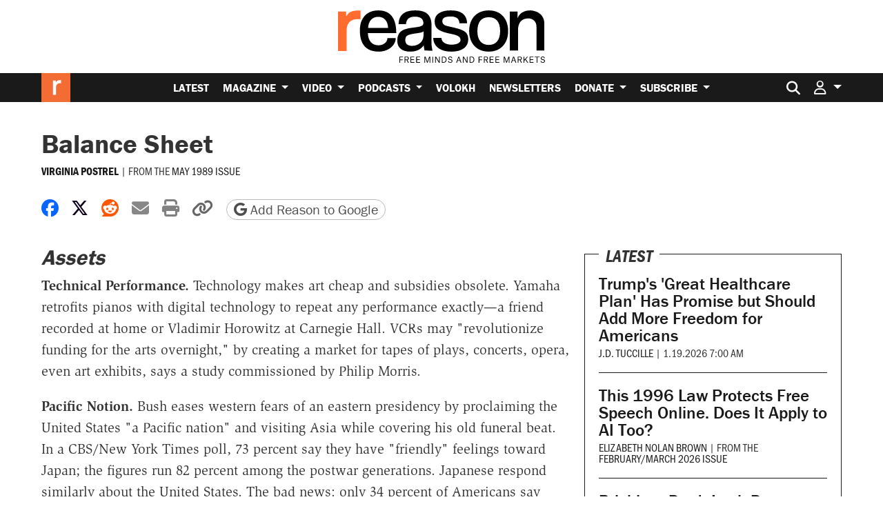

--- FILE ---
content_type: text/html; charset=utf-8
request_url: https://www.google.com/recaptcha/api2/anchor?ar=1&k=6LeMnkUaAAAAALL8T1-XAyB7vxpOeTExu6KwR48-&co=aHR0cHM6Ly9yZWFzb24uY29tOjQ0Mw..&hl=en&v=PoyoqOPhxBO7pBk68S4YbpHZ&size=invisible&anchor-ms=20000&execute-ms=30000&cb=pz6x9fxtnupp
body_size: 48985
content:
<!DOCTYPE HTML><html dir="ltr" lang="en"><head><meta http-equiv="Content-Type" content="text/html; charset=UTF-8">
<meta http-equiv="X-UA-Compatible" content="IE=edge">
<title>reCAPTCHA</title>
<style type="text/css">
/* cyrillic-ext */
@font-face {
  font-family: 'Roboto';
  font-style: normal;
  font-weight: 400;
  font-stretch: 100%;
  src: url(//fonts.gstatic.com/s/roboto/v48/KFO7CnqEu92Fr1ME7kSn66aGLdTylUAMa3GUBHMdazTgWw.woff2) format('woff2');
  unicode-range: U+0460-052F, U+1C80-1C8A, U+20B4, U+2DE0-2DFF, U+A640-A69F, U+FE2E-FE2F;
}
/* cyrillic */
@font-face {
  font-family: 'Roboto';
  font-style: normal;
  font-weight: 400;
  font-stretch: 100%;
  src: url(//fonts.gstatic.com/s/roboto/v48/KFO7CnqEu92Fr1ME7kSn66aGLdTylUAMa3iUBHMdazTgWw.woff2) format('woff2');
  unicode-range: U+0301, U+0400-045F, U+0490-0491, U+04B0-04B1, U+2116;
}
/* greek-ext */
@font-face {
  font-family: 'Roboto';
  font-style: normal;
  font-weight: 400;
  font-stretch: 100%;
  src: url(//fonts.gstatic.com/s/roboto/v48/KFO7CnqEu92Fr1ME7kSn66aGLdTylUAMa3CUBHMdazTgWw.woff2) format('woff2');
  unicode-range: U+1F00-1FFF;
}
/* greek */
@font-face {
  font-family: 'Roboto';
  font-style: normal;
  font-weight: 400;
  font-stretch: 100%;
  src: url(//fonts.gstatic.com/s/roboto/v48/KFO7CnqEu92Fr1ME7kSn66aGLdTylUAMa3-UBHMdazTgWw.woff2) format('woff2');
  unicode-range: U+0370-0377, U+037A-037F, U+0384-038A, U+038C, U+038E-03A1, U+03A3-03FF;
}
/* math */
@font-face {
  font-family: 'Roboto';
  font-style: normal;
  font-weight: 400;
  font-stretch: 100%;
  src: url(//fonts.gstatic.com/s/roboto/v48/KFO7CnqEu92Fr1ME7kSn66aGLdTylUAMawCUBHMdazTgWw.woff2) format('woff2');
  unicode-range: U+0302-0303, U+0305, U+0307-0308, U+0310, U+0312, U+0315, U+031A, U+0326-0327, U+032C, U+032F-0330, U+0332-0333, U+0338, U+033A, U+0346, U+034D, U+0391-03A1, U+03A3-03A9, U+03B1-03C9, U+03D1, U+03D5-03D6, U+03F0-03F1, U+03F4-03F5, U+2016-2017, U+2034-2038, U+203C, U+2040, U+2043, U+2047, U+2050, U+2057, U+205F, U+2070-2071, U+2074-208E, U+2090-209C, U+20D0-20DC, U+20E1, U+20E5-20EF, U+2100-2112, U+2114-2115, U+2117-2121, U+2123-214F, U+2190, U+2192, U+2194-21AE, U+21B0-21E5, U+21F1-21F2, U+21F4-2211, U+2213-2214, U+2216-22FF, U+2308-230B, U+2310, U+2319, U+231C-2321, U+2336-237A, U+237C, U+2395, U+239B-23B7, U+23D0, U+23DC-23E1, U+2474-2475, U+25AF, U+25B3, U+25B7, U+25BD, U+25C1, U+25CA, U+25CC, U+25FB, U+266D-266F, U+27C0-27FF, U+2900-2AFF, U+2B0E-2B11, U+2B30-2B4C, U+2BFE, U+3030, U+FF5B, U+FF5D, U+1D400-1D7FF, U+1EE00-1EEFF;
}
/* symbols */
@font-face {
  font-family: 'Roboto';
  font-style: normal;
  font-weight: 400;
  font-stretch: 100%;
  src: url(//fonts.gstatic.com/s/roboto/v48/KFO7CnqEu92Fr1ME7kSn66aGLdTylUAMaxKUBHMdazTgWw.woff2) format('woff2');
  unicode-range: U+0001-000C, U+000E-001F, U+007F-009F, U+20DD-20E0, U+20E2-20E4, U+2150-218F, U+2190, U+2192, U+2194-2199, U+21AF, U+21E6-21F0, U+21F3, U+2218-2219, U+2299, U+22C4-22C6, U+2300-243F, U+2440-244A, U+2460-24FF, U+25A0-27BF, U+2800-28FF, U+2921-2922, U+2981, U+29BF, U+29EB, U+2B00-2BFF, U+4DC0-4DFF, U+FFF9-FFFB, U+10140-1018E, U+10190-1019C, U+101A0, U+101D0-101FD, U+102E0-102FB, U+10E60-10E7E, U+1D2C0-1D2D3, U+1D2E0-1D37F, U+1F000-1F0FF, U+1F100-1F1AD, U+1F1E6-1F1FF, U+1F30D-1F30F, U+1F315, U+1F31C, U+1F31E, U+1F320-1F32C, U+1F336, U+1F378, U+1F37D, U+1F382, U+1F393-1F39F, U+1F3A7-1F3A8, U+1F3AC-1F3AF, U+1F3C2, U+1F3C4-1F3C6, U+1F3CA-1F3CE, U+1F3D4-1F3E0, U+1F3ED, U+1F3F1-1F3F3, U+1F3F5-1F3F7, U+1F408, U+1F415, U+1F41F, U+1F426, U+1F43F, U+1F441-1F442, U+1F444, U+1F446-1F449, U+1F44C-1F44E, U+1F453, U+1F46A, U+1F47D, U+1F4A3, U+1F4B0, U+1F4B3, U+1F4B9, U+1F4BB, U+1F4BF, U+1F4C8-1F4CB, U+1F4D6, U+1F4DA, U+1F4DF, U+1F4E3-1F4E6, U+1F4EA-1F4ED, U+1F4F7, U+1F4F9-1F4FB, U+1F4FD-1F4FE, U+1F503, U+1F507-1F50B, U+1F50D, U+1F512-1F513, U+1F53E-1F54A, U+1F54F-1F5FA, U+1F610, U+1F650-1F67F, U+1F687, U+1F68D, U+1F691, U+1F694, U+1F698, U+1F6AD, U+1F6B2, U+1F6B9-1F6BA, U+1F6BC, U+1F6C6-1F6CF, U+1F6D3-1F6D7, U+1F6E0-1F6EA, U+1F6F0-1F6F3, U+1F6F7-1F6FC, U+1F700-1F7FF, U+1F800-1F80B, U+1F810-1F847, U+1F850-1F859, U+1F860-1F887, U+1F890-1F8AD, U+1F8B0-1F8BB, U+1F8C0-1F8C1, U+1F900-1F90B, U+1F93B, U+1F946, U+1F984, U+1F996, U+1F9E9, U+1FA00-1FA6F, U+1FA70-1FA7C, U+1FA80-1FA89, U+1FA8F-1FAC6, U+1FACE-1FADC, U+1FADF-1FAE9, U+1FAF0-1FAF8, U+1FB00-1FBFF;
}
/* vietnamese */
@font-face {
  font-family: 'Roboto';
  font-style: normal;
  font-weight: 400;
  font-stretch: 100%;
  src: url(//fonts.gstatic.com/s/roboto/v48/KFO7CnqEu92Fr1ME7kSn66aGLdTylUAMa3OUBHMdazTgWw.woff2) format('woff2');
  unicode-range: U+0102-0103, U+0110-0111, U+0128-0129, U+0168-0169, U+01A0-01A1, U+01AF-01B0, U+0300-0301, U+0303-0304, U+0308-0309, U+0323, U+0329, U+1EA0-1EF9, U+20AB;
}
/* latin-ext */
@font-face {
  font-family: 'Roboto';
  font-style: normal;
  font-weight: 400;
  font-stretch: 100%;
  src: url(//fonts.gstatic.com/s/roboto/v48/KFO7CnqEu92Fr1ME7kSn66aGLdTylUAMa3KUBHMdazTgWw.woff2) format('woff2');
  unicode-range: U+0100-02BA, U+02BD-02C5, U+02C7-02CC, U+02CE-02D7, U+02DD-02FF, U+0304, U+0308, U+0329, U+1D00-1DBF, U+1E00-1E9F, U+1EF2-1EFF, U+2020, U+20A0-20AB, U+20AD-20C0, U+2113, U+2C60-2C7F, U+A720-A7FF;
}
/* latin */
@font-face {
  font-family: 'Roboto';
  font-style: normal;
  font-weight: 400;
  font-stretch: 100%;
  src: url(//fonts.gstatic.com/s/roboto/v48/KFO7CnqEu92Fr1ME7kSn66aGLdTylUAMa3yUBHMdazQ.woff2) format('woff2');
  unicode-range: U+0000-00FF, U+0131, U+0152-0153, U+02BB-02BC, U+02C6, U+02DA, U+02DC, U+0304, U+0308, U+0329, U+2000-206F, U+20AC, U+2122, U+2191, U+2193, U+2212, U+2215, U+FEFF, U+FFFD;
}
/* cyrillic-ext */
@font-face {
  font-family: 'Roboto';
  font-style: normal;
  font-weight: 500;
  font-stretch: 100%;
  src: url(//fonts.gstatic.com/s/roboto/v48/KFO7CnqEu92Fr1ME7kSn66aGLdTylUAMa3GUBHMdazTgWw.woff2) format('woff2');
  unicode-range: U+0460-052F, U+1C80-1C8A, U+20B4, U+2DE0-2DFF, U+A640-A69F, U+FE2E-FE2F;
}
/* cyrillic */
@font-face {
  font-family: 'Roboto';
  font-style: normal;
  font-weight: 500;
  font-stretch: 100%;
  src: url(//fonts.gstatic.com/s/roboto/v48/KFO7CnqEu92Fr1ME7kSn66aGLdTylUAMa3iUBHMdazTgWw.woff2) format('woff2');
  unicode-range: U+0301, U+0400-045F, U+0490-0491, U+04B0-04B1, U+2116;
}
/* greek-ext */
@font-face {
  font-family: 'Roboto';
  font-style: normal;
  font-weight: 500;
  font-stretch: 100%;
  src: url(//fonts.gstatic.com/s/roboto/v48/KFO7CnqEu92Fr1ME7kSn66aGLdTylUAMa3CUBHMdazTgWw.woff2) format('woff2');
  unicode-range: U+1F00-1FFF;
}
/* greek */
@font-face {
  font-family: 'Roboto';
  font-style: normal;
  font-weight: 500;
  font-stretch: 100%;
  src: url(//fonts.gstatic.com/s/roboto/v48/KFO7CnqEu92Fr1ME7kSn66aGLdTylUAMa3-UBHMdazTgWw.woff2) format('woff2');
  unicode-range: U+0370-0377, U+037A-037F, U+0384-038A, U+038C, U+038E-03A1, U+03A3-03FF;
}
/* math */
@font-face {
  font-family: 'Roboto';
  font-style: normal;
  font-weight: 500;
  font-stretch: 100%;
  src: url(//fonts.gstatic.com/s/roboto/v48/KFO7CnqEu92Fr1ME7kSn66aGLdTylUAMawCUBHMdazTgWw.woff2) format('woff2');
  unicode-range: U+0302-0303, U+0305, U+0307-0308, U+0310, U+0312, U+0315, U+031A, U+0326-0327, U+032C, U+032F-0330, U+0332-0333, U+0338, U+033A, U+0346, U+034D, U+0391-03A1, U+03A3-03A9, U+03B1-03C9, U+03D1, U+03D5-03D6, U+03F0-03F1, U+03F4-03F5, U+2016-2017, U+2034-2038, U+203C, U+2040, U+2043, U+2047, U+2050, U+2057, U+205F, U+2070-2071, U+2074-208E, U+2090-209C, U+20D0-20DC, U+20E1, U+20E5-20EF, U+2100-2112, U+2114-2115, U+2117-2121, U+2123-214F, U+2190, U+2192, U+2194-21AE, U+21B0-21E5, U+21F1-21F2, U+21F4-2211, U+2213-2214, U+2216-22FF, U+2308-230B, U+2310, U+2319, U+231C-2321, U+2336-237A, U+237C, U+2395, U+239B-23B7, U+23D0, U+23DC-23E1, U+2474-2475, U+25AF, U+25B3, U+25B7, U+25BD, U+25C1, U+25CA, U+25CC, U+25FB, U+266D-266F, U+27C0-27FF, U+2900-2AFF, U+2B0E-2B11, U+2B30-2B4C, U+2BFE, U+3030, U+FF5B, U+FF5D, U+1D400-1D7FF, U+1EE00-1EEFF;
}
/* symbols */
@font-face {
  font-family: 'Roboto';
  font-style: normal;
  font-weight: 500;
  font-stretch: 100%;
  src: url(//fonts.gstatic.com/s/roboto/v48/KFO7CnqEu92Fr1ME7kSn66aGLdTylUAMaxKUBHMdazTgWw.woff2) format('woff2');
  unicode-range: U+0001-000C, U+000E-001F, U+007F-009F, U+20DD-20E0, U+20E2-20E4, U+2150-218F, U+2190, U+2192, U+2194-2199, U+21AF, U+21E6-21F0, U+21F3, U+2218-2219, U+2299, U+22C4-22C6, U+2300-243F, U+2440-244A, U+2460-24FF, U+25A0-27BF, U+2800-28FF, U+2921-2922, U+2981, U+29BF, U+29EB, U+2B00-2BFF, U+4DC0-4DFF, U+FFF9-FFFB, U+10140-1018E, U+10190-1019C, U+101A0, U+101D0-101FD, U+102E0-102FB, U+10E60-10E7E, U+1D2C0-1D2D3, U+1D2E0-1D37F, U+1F000-1F0FF, U+1F100-1F1AD, U+1F1E6-1F1FF, U+1F30D-1F30F, U+1F315, U+1F31C, U+1F31E, U+1F320-1F32C, U+1F336, U+1F378, U+1F37D, U+1F382, U+1F393-1F39F, U+1F3A7-1F3A8, U+1F3AC-1F3AF, U+1F3C2, U+1F3C4-1F3C6, U+1F3CA-1F3CE, U+1F3D4-1F3E0, U+1F3ED, U+1F3F1-1F3F3, U+1F3F5-1F3F7, U+1F408, U+1F415, U+1F41F, U+1F426, U+1F43F, U+1F441-1F442, U+1F444, U+1F446-1F449, U+1F44C-1F44E, U+1F453, U+1F46A, U+1F47D, U+1F4A3, U+1F4B0, U+1F4B3, U+1F4B9, U+1F4BB, U+1F4BF, U+1F4C8-1F4CB, U+1F4D6, U+1F4DA, U+1F4DF, U+1F4E3-1F4E6, U+1F4EA-1F4ED, U+1F4F7, U+1F4F9-1F4FB, U+1F4FD-1F4FE, U+1F503, U+1F507-1F50B, U+1F50D, U+1F512-1F513, U+1F53E-1F54A, U+1F54F-1F5FA, U+1F610, U+1F650-1F67F, U+1F687, U+1F68D, U+1F691, U+1F694, U+1F698, U+1F6AD, U+1F6B2, U+1F6B9-1F6BA, U+1F6BC, U+1F6C6-1F6CF, U+1F6D3-1F6D7, U+1F6E0-1F6EA, U+1F6F0-1F6F3, U+1F6F7-1F6FC, U+1F700-1F7FF, U+1F800-1F80B, U+1F810-1F847, U+1F850-1F859, U+1F860-1F887, U+1F890-1F8AD, U+1F8B0-1F8BB, U+1F8C0-1F8C1, U+1F900-1F90B, U+1F93B, U+1F946, U+1F984, U+1F996, U+1F9E9, U+1FA00-1FA6F, U+1FA70-1FA7C, U+1FA80-1FA89, U+1FA8F-1FAC6, U+1FACE-1FADC, U+1FADF-1FAE9, U+1FAF0-1FAF8, U+1FB00-1FBFF;
}
/* vietnamese */
@font-face {
  font-family: 'Roboto';
  font-style: normal;
  font-weight: 500;
  font-stretch: 100%;
  src: url(//fonts.gstatic.com/s/roboto/v48/KFO7CnqEu92Fr1ME7kSn66aGLdTylUAMa3OUBHMdazTgWw.woff2) format('woff2');
  unicode-range: U+0102-0103, U+0110-0111, U+0128-0129, U+0168-0169, U+01A0-01A1, U+01AF-01B0, U+0300-0301, U+0303-0304, U+0308-0309, U+0323, U+0329, U+1EA0-1EF9, U+20AB;
}
/* latin-ext */
@font-face {
  font-family: 'Roboto';
  font-style: normal;
  font-weight: 500;
  font-stretch: 100%;
  src: url(//fonts.gstatic.com/s/roboto/v48/KFO7CnqEu92Fr1ME7kSn66aGLdTylUAMa3KUBHMdazTgWw.woff2) format('woff2');
  unicode-range: U+0100-02BA, U+02BD-02C5, U+02C7-02CC, U+02CE-02D7, U+02DD-02FF, U+0304, U+0308, U+0329, U+1D00-1DBF, U+1E00-1E9F, U+1EF2-1EFF, U+2020, U+20A0-20AB, U+20AD-20C0, U+2113, U+2C60-2C7F, U+A720-A7FF;
}
/* latin */
@font-face {
  font-family: 'Roboto';
  font-style: normal;
  font-weight: 500;
  font-stretch: 100%;
  src: url(//fonts.gstatic.com/s/roboto/v48/KFO7CnqEu92Fr1ME7kSn66aGLdTylUAMa3yUBHMdazQ.woff2) format('woff2');
  unicode-range: U+0000-00FF, U+0131, U+0152-0153, U+02BB-02BC, U+02C6, U+02DA, U+02DC, U+0304, U+0308, U+0329, U+2000-206F, U+20AC, U+2122, U+2191, U+2193, U+2212, U+2215, U+FEFF, U+FFFD;
}
/* cyrillic-ext */
@font-face {
  font-family: 'Roboto';
  font-style: normal;
  font-weight: 900;
  font-stretch: 100%;
  src: url(//fonts.gstatic.com/s/roboto/v48/KFO7CnqEu92Fr1ME7kSn66aGLdTylUAMa3GUBHMdazTgWw.woff2) format('woff2');
  unicode-range: U+0460-052F, U+1C80-1C8A, U+20B4, U+2DE0-2DFF, U+A640-A69F, U+FE2E-FE2F;
}
/* cyrillic */
@font-face {
  font-family: 'Roboto';
  font-style: normal;
  font-weight: 900;
  font-stretch: 100%;
  src: url(//fonts.gstatic.com/s/roboto/v48/KFO7CnqEu92Fr1ME7kSn66aGLdTylUAMa3iUBHMdazTgWw.woff2) format('woff2');
  unicode-range: U+0301, U+0400-045F, U+0490-0491, U+04B0-04B1, U+2116;
}
/* greek-ext */
@font-face {
  font-family: 'Roboto';
  font-style: normal;
  font-weight: 900;
  font-stretch: 100%;
  src: url(//fonts.gstatic.com/s/roboto/v48/KFO7CnqEu92Fr1ME7kSn66aGLdTylUAMa3CUBHMdazTgWw.woff2) format('woff2');
  unicode-range: U+1F00-1FFF;
}
/* greek */
@font-face {
  font-family: 'Roboto';
  font-style: normal;
  font-weight: 900;
  font-stretch: 100%;
  src: url(//fonts.gstatic.com/s/roboto/v48/KFO7CnqEu92Fr1ME7kSn66aGLdTylUAMa3-UBHMdazTgWw.woff2) format('woff2');
  unicode-range: U+0370-0377, U+037A-037F, U+0384-038A, U+038C, U+038E-03A1, U+03A3-03FF;
}
/* math */
@font-face {
  font-family: 'Roboto';
  font-style: normal;
  font-weight: 900;
  font-stretch: 100%;
  src: url(//fonts.gstatic.com/s/roboto/v48/KFO7CnqEu92Fr1ME7kSn66aGLdTylUAMawCUBHMdazTgWw.woff2) format('woff2');
  unicode-range: U+0302-0303, U+0305, U+0307-0308, U+0310, U+0312, U+0315, U+031A, U+0326-0327, U+032C, U+032F-0330, U+0332-0333, U+0338, U+033A, U+0346, U+034D, U+0391-03A1, U+03A3-03A9, U+03B1-03C9, U+03D1, U+03D5-03D6, U+03F0-03F1, U+03F4-03F5, U+2016-2017, U+2034-2038, U+203C, U+2040, U+2043, U+2047, U+2050, U+2057, U+205F, U+2070-2071, U+2074-208E, U+2090-209C, U+20D0-20DC, U+20E1, U+20E5-20EF, U+2100-2112, U+2114-2115, U+2117-2121, U+2123-214F, U+2190, U+2192, U+2194-21AE, U+21B0-21E5, U+21F1-21F2, U+21F4-2211, U+2213-2214, U+2216-22FF, U+2308-230B, U+2310, U+2319, U+231C-2321, U+2336-237A, U+237C, U+2395, U+239B-23B7, U+23D0, U+23DC-23E1, U+2474-2475, U+25AF, U+25B3, U+25B7, U+25BD, U+25C1, U+25CA, U+25CC, U+25FB, U+266D-266F, U+27C0-27FF, U+2900-2AFF, U+2B0E-2B11, U+2B30-2B4C, U+2BFE, U+3030, U+FF5B, U+FF5D, U+1D400-1D7FF, U+1EE00-1EEFF;
}
/* symbols */
@font-face {
  font-family: 'Roboto';
  font-style: normal;
  font-weight: 900;
  font-stretch: 100%;
  src: url(//fonts.gstatic.com/s/roboto/v48/KFO7CnqEu92Fr1ME7kSn66aGLdTylUAMaxKUBHMdazTgWw.woff2) format('woff2');
  unicode-range: U+0001-000C, U+000E-001F, U+007F-009F, U+20DD-20E0, U+20E2-20E4, U+2150-218F, U+2190, U+2192, U+2194-2199, U+21AF, U+21E6-21F0, U+21F3, U+2218-2219, U+2299, U+22C4-22C6, U+2300-243F, U+2440-244A, U+2460-24FF, U+25A0-27BF, U+2800-28FF, U+2921-2922, U+2981, U+29BF, U+29EB, U+2B00-2BFF, U+4DC0-4DFF, U+FFF9-FFFB, U+10140-1018E, U+10190-1019C, U+101A0, U+101D0-101FD, U+102E0-102FB, U+10E60-10E7E, U+1D2C0-1D2D3, U+1D2E0-1D37F, U+1F000-1F0FF, U+1F100-1F1AD, U+1F1E6-1F1FF, U+1F30D-1F30F, U+1F315, U+1F31C, U+1F31E, U+1F320-1F32C, U+1F336, U+1F378, U+1F37D, U+1F382, U+1F393-1F39F, U+1F3A7-1F3A8, U+1F3AC-1F3AF, U+1F3C2, U+1F3C4-1F3C6, U+1F3CA-1F3CE, U+1F3D4-1F3E0, U+1F3ED, U+1F3F1-1F3F3, U+1F3F5-1F3F7, U+1F408, U+1F415, U+1F41F, U+1F426, U+1F43F, U+1F441-1F442, U+1F444, U+1F446-1F449, U+1F44C-1F44E, U+1F453, U+1F46A, U+1F47D, U+1F4A3, U+1F4B0, U+1F4B3, U+1F4B9, U+1F4BB, U+1F4BF, U+1F4C8-1F4CB, U+1F4D6, U+1F4DA, U+1F4DF, U+1F4E3-1F4E6, U+1F4EA-1F4ED, U+1F4F7, U+1F4F9-1F4FB, U+1F4FD-1F4FE, U+1F503, U+1F507-1F50B, U+1F50D, U+1F512-1F513, U+1F53E-1F54A, U+1F54F-1F5FA, U+1F610, U+1F650-1F67F, U+1F687, U+1F68D, U+1F691, U+1F694, U+1F698, U+1F6AD, U+1F6B2, U+1F6B9-1F6BA, U+1F6BC, U+1F6C6-1F6CF, U+1F6D3-1F6D7, U+1F6E0-1F6EA, U+1F6F0-1F6F3, U+1F6F7-1F6FC, U+1F700-1F7FF, U+1F800-1F80B, U+1F810-1F847, U+1F850-1F859, U+1F860-1F887, U+1F890-1F8AD, U+1F8B0-1F8BB, U+1F8C0-1F8C1, U+1F900-1F90B, U+1F93B, U+1F946, U+1F984, U+1F996, U+1F9E9, U+1FA00-1FA6F, U+1FA70-1FA7C, U+1FA80-1FA89, U+1FA8F-1FAC6, U+1FACE-1FADC, U+1FADF-1FAE9, U+1FAF0-1FAF8, U+1FB00-1FBFF;
}
/* vietnamese */
@font-face {
  font-family: 'Roboto';
  font-style: normal;
  font-weight: 900;
  font-stretch: 100%;
  src: url(//fonts.gstatic.com/s/roboto/v48/KFO7CnqEu92Fr1ME7kSn66aGLdTylUAMa3OUBHMdazTgWw.woff2) format('woff2');
  unicode-range: U+0102-0103, U+0110-0111, U+0128-0129, U+0168-0169, U+01A0-01A1, U+01AF-01B0, U+0300-0301, U+0303-0304, U+0308-0309, U+0323, U+0329, U+1EA0-1EF9, U+20AB;
}
/* latin-ext */
@font-face {
  font-family: 'Roboto';
  font-style: normal;
  font-weight: 900;
  font-stretch: 100%;
  src: url(//fonts.gstatic.com/s/roboto/v48/KFO7CnqEu92Fr1ME7kSn66aGLdTylUAMa3KUBHMdazTgWw.woff2) format('woff2');
  unicode-range: U+0100-02BA, U+02BD-02C5, U+02C7-02CC, U+02CE-02D7, U+02DD-02FF, U+0304, U+0308, U+0329, U+1D00-1DBF, U+1E00-1E9F, U+1EF2-1EFF, U+2020, U+20A0-20AB, U+20AD-20C0, U+2113, U+2C60-2C7F, U+A720-A7FF;
}
/* latin */
@font-face {
  font-family: 'Roboto';
  font-style: normal;
  font-weight: 900;
  font-stretch: 100%;
  src: url(//fonts.gstatic.com/s/roboto/v48/KFO7CnqEu92Fr1ME7kSn66aGLdTylUAMa3yUBHMdazQ.woff2) format('woff2');
  unicode-range: U+0000-00FF, U+0131, U+0152-0153, U+02BB-02BC, U+02C6, U+02DA, U+02DC, U+0304, U+0308, U+0329, U+2000-206F, U+20AC, U+2122, U+2191, U+2193, U+2212, U+2215, U+FEFF, U+FFFD;
}

</style>
<link rel="stylesheet" type="text/css" href="https://www.gstatic.com/recaptcha/releases/PoyoqOPhxBO7pBk68S4YbpHZ/styles__ltr.css">
<script nonce="8XIxc-SZZODFr9tRUtx8DA" type="text/javascript">window['__recaptcha_api'] = 'https://www.google.com/recaptcha/api2/';</script>
<script type="text/javascript" src="https://www.gstatic.com/recaptcha/releases/PoyoqOPhxBO7pBk68S4YbpHZ/recaptcha__en.js" nonce="8XIxc-SZZODFr9tRUtx8DA">
      
    </script></head>
<body><div id="rc-anchor-alert" class="rc-anchor-alert"></div>
<input type="hidden" id="recaptcha-token" value="[base64]">
<script type="text/javascript" nonce="8XIxc-SZZODFr9tRUtx8DA">
      recaptcha.anchor.Main.init("[\x22ainput\x22,[\x22bgdata\x22,\x22\x22,\[base64]/[base64]/bmV3IFpbdF0obVswXSk6Sz09Mj9uZXcgWlt0XShtWzBdLG1bMV0pOks9PTM/bmV3IFpbdF0obVswXSxtWzFdLG1bMl0pOks9PTQ/[base64]/[base64]/[base64]/[base64]/[base64]/[base64]/[base64]/[base64]/[base64]/[base64]/[base64]/[base64]/[base64]/[base64]\\u003d\\u003d\x22,\[base64]\\u003d\x22,\x22QTLCnwTCicK1WVIWw5BJwqpiGcOWJGxWw4HDm8K+w6Asw5vDrm/DvsOjGC4lWwkpw4ozYsKpw7rDmjQDw6DCqwggZjPDpsOvw7TCrMOWwrwOwqHDixNPwojCn8OCCMKvwowpwoDDjg/DncOWNilVBsKFwpQWVmMTw6QcNX8ODsOuPsO7w4HDk8OWIAwzHx0pKsKqw4NewqBpHivCnwYAw5nDuVIaw7oXw57CiFwUSXvCmMOQw49EL8O4wr/DuWjDhMOCwo/DvMOzTMOCw7HConMywqJKYMKZw7rDi8O+NmEMw4HDsGfCl8OWMQ3DnMOqwpPDlMOOwpPDgwbDi8K6w5TCn2I/[base64]/Dnho8U8KyI2bClG5GDwU+wqJ6T1EYTcKcC01ZQWF0YG1UWBo/GsOPAgV9wpfDvlrDk8KTw68Aw4TDgAPDqEVhZsKew6HCs1wVNMKuLmfCpMOvwp8Dw7TCimsEwrbCvcOgw6LDn8OfIMKUwqLDrE1gNMOCwotkwqQ/wrxtLGMkE0Q5KsKqwr/[base64]/[base64]/DsVQwDSDCrW5fDcO4wqkNCjIXUj7Dh8KbAkZCworDtQbDosK2w6wdL1PDkcOYHUnDpTYobsKEQk8ew5/[base64]/[base64]/[base64]/CvsKuwopZRcKGw7jDgTfDuEjDnTbDsCXDksOXE8KHwo7DisOpwrPDoMO0w6fDk0XCjMOmAMKLUjbCncOPL8Kqw7UoKmlvI8OIdsK1dCEneW/[base64]/TcKHaRvCicKWwpLCmS7DvijDmMKewpDDmmN/[base64]/RTvDqCJswoMkwqvDnQzDsSwMwonDssKze8KDMMKrwqvDj8K+w6ksKMOmBMKSCE7CgC3DgBsUCRzCrcOhwrM1UXQsw6fDkSwFQwTDhwlENMOoQHlnwoDDlT/CtkoEw611wrd1OD3DkMOCP1kUEg1dw6HDvxJwwonDkMKOXibCksKtw7LDk1TCkGDClMK5wrXCmsKRwplGa8KjwpLDmm/ClWLCgEHCgSMwwpdKw6DDoi7DiQAWBcKcfcKcwpdQw5hLPxzCqjhBwp50J8KqLUlkwr8/wo13wqJ9w6vDnsO8wpjDssORwqIKw6tfw7LDrMKCXATClsOTacOpwrtGRMKnUkEYw7lAw6DCq8KHMkhIwqE3w5XCtmRmw50PMgNeIMKJIU3CusK+wqfDpkDCoAMmeDEbGcK6fsO+w7/Dhy5EYAbCh8K+TMOOXkY1DAZ9w6rCiEkMGkIHw4bDocOdw5lKw7rDknkbQwwOw73DoCQYwqXDrsORw5IBw5whLnjCo8O+dMOLw645KMK0w6QPRAfDn8O/csONR8OFfTbCgUvCsBvDpTrCq8O5WcK8EsKSPU/Dg2PDvVXDnMKdwo3CkMKHwqZATMOtw61cCw/[base64]/[base64]/CgwoQw7xKwqfDkMKlwoApWMK7w4J0w7Z8OhsNwpdyInoSwqbDkSfDo8OoLMOANcOHCU0zfwA2wpTCjMOzw6dAd8O/w7EawoYqwqLCu8O3EXQzPm/DjMO2w4PCqx/[base64]/DkGdicxjDmcOAKcOxO8OOw5Acw4UmfcOULUBEwqvDisOtw4fCtMKrHm4fIMOpWMKcw73CjMKUJMKqY8KVwoNZPsKwbcOQA8OhPsOSc8OKwq3CmCNCwqRUWMKpdlcGDMKEwp3CkAfCtytAw5fCjmLCvMKLw5LDjzLCmMO3w5/CssOtWcKANzzCncKVJcK/H0EUcFsteAHClzgdw5fCsWzDh1/CnsOvK8OmcVUnOmPDn8K/wo8iAgXDnsO7wrTCnMK+w4Q8OsK6wpxSEsK/BMOFRMOSw6/[base64]/w6xYw7bCo8OvLsOPw4wdTcOyw6jDt0jDmD1lUg8MA8OFOG/DnMKgwpF9GSzDlMK7acKpfxtcwpUAR214ZgY9wpsmbD8lwoZyw41rasO5w79RWMOHwrfCn3N6TMK9wrvCvcOQd8OxJ8OceFLCvcKMwowuw4h/wppnZcOEw6l6w4XCicOMFcK7HxzCocKUwqzCmsKzVcOrP8OFw4AtwpQ0XGYIw4zDg8OXw4TDhmvCgsO6wqEkw4vCoTPDnwB8fMONw6/Dq2JIE1LDgVcZR8KdGMKIP8K8LFLDizNRwp7CosOmH1PComs8SMOsJcK7wr4TV2TDnw1Pw7LCiDVfwqzDgREdDcK1YcOKJVXCgcOYwqbDjSLDuU0mBMO8w7/ChcOwDi/Cs8KTL8OswrQgYVTDuHUzwpPDoH0Xw4dfwqtZw73CgcK4wqTCuC8/woDCqwgHBMOLHyE/[base64]/[base64]/CvHImw5IqXcKJNlLCrcKvw7zCjsKtD8KnQQJewrB4wp4GwrxrwrkrX8KaBS06MzxdQMOWM3bCisKKw6ZtwqbDsyhCw6YzwrsjwoxREkp7PWcZLMOuWi/[base64]/Ctg4SAipvdsK0wr/DisOxwrvDsjcaNMKOPXbCtWMJwodDwpPClMKMIE9qNsK3QsOzUTHDnjPDr8OUYXxuT1s3wqzDtmDDiV7CijnDu8ObHMKcCsOCwrrCmsO0Kg1Dwr/CvsO5HwZGw4XDmMKzwrLDj8OsOMKZZwULwrkPwq9mwq7DgcOXw58WPWjDp8KXw6FaO3ENw4B7GMKJZVXCnHJODG4tw5Q1RcKJfsOMw5giw5wCA8KGe3M1wpAmwqbDqsKcYDNxw4LClMKBwp7DmcOxHH/DlmUww4rDtigfecOROH8+ZmXDrg3CuhtIw7IWJUUpwpJSU8KLeGdjw5TDmyTDvsOgw71tw5fDpsOewrnDrBkXZcKWwqTCgsKcX8K9bVvCpSzDjDTDksOCUsKPw7pZwpfCsxoIwpV0wqPCpUQ/[base64]/[base64]/[base64]/TsKeaDdZw4EAwrfCgsObwrtKwpoywppWdyzCt8KbwpXCmsKpwpsiJsK/w5XDkncvwqTDuMOwwrTDo1USKMK1wpcPBiV8I8Onw6zDksKlwplGQAx3w4gaw4vDgRLCghEiJcOtw6PColLCq8KKQ8O4fsOtw5BtwrNnPwYBw4HCoiHCssOaFcKEw4BWw6Z0EsOnwol4woLDtCgCMRsvHmhCw69Gf8K1w49dw4zDv8Kww4ASw5/DpkjCo8KswqnDgTLDvREdw5h3CV3Dt2p6w4XDkBHCnA/CvsOtwqjCt8K0U8KBw6Zqw4E5QXVtcV5Kw5N3w5LDl1jCkcOvwqPClsKAwqHDj8K1e01cPzA0JEN1LU/DhsKTwqE8w5t9EsKSScOuw5vCncOQGMKgwrHCqlEoNMOES0HCrFtmw5bDuAXDsUkNTcKnw4NQwqzCuAlSaDrCl8KewpQdMMKHwqfDmsOLbcK7wqMkXkrDr1TCnRRKw6zChkdWfcKtBy/DjTAYw6NzT8KVBcKGD8OQRkoKwp02wq1VwrZ4w4ZxwoLDvjMWKG8BN8O4wqxuL8OWwqbDtcOGGcKow6LDql5FBMOsdcKLXnDCkD9MwoJcwrDCnWBUCDFow4vCtVw8wqp5P8O9IsK1CyJSKRhiwpLCn1JBwr7Cuk/Dq0vDuMKvUHXCs1ZYG8Oqw4JOw5VGLsOAFA8sEsOsKcKow5FRw7EXAAxWMcOCwrjCr8O/F8OEIT3Cv8KtOcOIwpPDq8OQw4MXw5nDo8OnwqRCLDs/wrTDucO2QHbDl8ODQ8OwwrQtXsOlSkJXZz3Ds8K1UcKWwrfCtcO8W1rDkwnDln3CqRt+Z8OwEcKFwrzDmsOzw6tiwr5aQEBuNMKAwr04DsOtd13CncOqXkLDlSs7eWJSCVPCpcK4wqwqFmLCvcOXYWLDtibCmsOKw791NMO3wpbCocKXSMO9Q0DCmcK4wptXw5/[base64]/[base64]/CqcKVw5XDs1bCqMK/EsO7UTsjOhFlTcOhwoXDjnJfQTrDkcORwp3Dn8KvZsKDw5xzbSfClcOXYCkCwovCs8Ojw5xMw7gGw6DCp8O4X3wXdsKWOsOTwo/[base64]/[base64]/dsKQwq7CnUNxwp/DgDHCuSJ4w51oCj4Gw43DrnN8fWfCuzluw6vCiXTCjH0Ww7lmDcOnw7HDpRrDhsKLw4kIw63Cm0lPwr5CWMOgW8KORcKAfWjDjwVFU1E+QsO1AS1rwqvCkFjDksKDw7fCncKifCgFw65Aw4F5dncKw67CnT3CrcKpAVrCmxvCtm/CkMK2JlE7NXYOwrDCg8O5GsOqwp7CjMKgKsK2OcOqax3CrcOvAF7CocOgJR1Jw5EmVyIYwrRawpIqI8Opw5MywpXCl8KQwrIwFlHCiBJ1MVbDnlnCoMKrw6rDhcKIDMO/wrHDtXpmw7BuQ8Kpw6d+JH/ClcK7fsKVwrQtwq1BRFQXOMO5w5vDqsODd8KnCMO8w67ClQADw4LCvcK0O8K8NTTDtWhIwpTDksKkw7rDhcKmwrxSKsOlw5IQA8K9EX0lwqLDrCMxQlZ+PhDDrnHDlhNCRT/CkcOaw7dZS8K3ADBSw4hkcMOLwoNaw7fCrQMZdcO3wrZlcMKbwqFBZ2d8woI6w5kGwrrDt8KQw47Cjn5/[base64]/DhsOxGxAFIFrCk2/CoSnCm2dnPsKjSMKmBWHCtifDvw/DsCLCi8OuL8KBwqTDucKnw7ZwYSHCjMO+KMO2w5LCn8KpA8O8U2x1O2vDk8O4TMOUAAxxw5B9w4DCti0Ww4jClcOswqMPwpk1anlqGChRw5lKw4zCiyYXZcKwwqnChnM/fyHDonMMPcOKc8KKQRnCkcKFw4M8GsOWKHBewrJgw7/DrMKJADHDhhTDm8KnADsrwqXCq8Ocw47Cq8K5wqjCkU49wrHCnSLCq8OIEmdZQSEFwo3CkMK2w6XChMKdw60EcRxeWEYMw4DClkjDpmfDvMOww47Du8KScXbDgEXChMOLwoDDqcKdwplgPQXClDMFHGPCgcOlKT7DgU3CgMOAw6zCvUg/VA9pw6bDjFrCvxMNHQx6wp7DmkZgcRxPEsOHTsKTBxnDssKGQMKhw4E2enZIw6jCpMKfA8KKHGAnNsOTw7DCvTTCuxAVw6TDgMOwwqHCg8O6woLCkMKMwqIsw7HCtcKGBcKMwqjCoBVQwpY5T17CusKWw77CkcOaX8OYRWHCpsKmXSbCpU/CoMKbwr0uC8OBwp3CgU/CmcKeN11TDsKnYsO0wqnCq8KqwroXwpHDoW0bw6DDs8KPw7NkKMOIScKATW/[base64]/[base64]/DqMKJwrBhw5tzSAp5E0MCBcOTWhrDtcK6e8Krw4g+LQpzwoF2LMO5XcKxVMOyw7wywqlhOsOVwrFkJ8ORw7YMw6pBccKBY8OiJMOOHXVzwrnCskvDpsKZwq7DvMKDTsKjT2gUMl0dRmF8woU1JXnDvsOWwpQ8Ih4fw5sjJ0zClcKzwp/Dp3fCkMK9T8OMeMOGwrlYWsKXZHgpe2AtfRnDpCfDv8KGR8Khw5bCkcKncA/CvcO+TibDssK0CSMmRsKYMcO+wr/DlRrDmcO0w43Cp8O8wpvDgVJtDhULwqE1JzLDvsK6w6Y0w5Fgw7hCwrXDi8KDAD0/w4pww6nCtUrDr8OxFMOzJ8OUwqLDj8KEVlIZw5YVSFp9HcKvw73CtBTDi8Kywog8S8KNOgR9w7jDpV3Dgh/ClWDCgMOjwr4yCMOawpDDqcKARcKXw7pfw4bCkjPDs8OIKsOrwrcmw4EZZVcOw4HCusOiFBNHw6diwpHChXlGw6sGCT4zw7s7w5jDj8OFY0M1XDfDt8ODwphZXcK1wqjDssOYH8KjVsOkJsKSYR/CqcK0wp7DmcOCJTIydBXCuC5gw4nCmhDCssO1EsOgEsKnfl9MYMKWwrHDjcOzw41nLcOUUMKyV8ODf8KwwpxAwqAKw5DDjGIowpvCilB2wrXDrBdJw6zCiEhxdj9casK0w7MxLcKKO8OHOMOHR8OYbXdtwqhAFg/[base64]/woLDl8OKVcOiw5BWwrVBCEZ+OsOCw4oHwpTDpcO8wpjCs1vDvcOSKzwebMKbKx1EUVQ4V0PDvzgMw6DCqmkIGcKdEsOKw6HCjFDCsl83woEtQ8ODLjV8wpZRHxzDvsK0w411wr4DYnzDmyIKIMKRw4o/XsOBE2TCisKKwrnCsCrDscOKwr14w5lyA8O8VcOOwpfDhcKjekHDnsOKwpXDlMOEGAjDtlLDgxVOwpsSwqDCn8KhekXDjBbCmsOTMW/CoMO9woR/AMOYw5UHw6ctBVADesKIb0LCjcO9wqZ6w5zCvsKuw7Q0HgjDsWjCkTEhw5AXwq8yNClhw7Fff3TDsQEJwqDDrMKRSzB4wq5jwo0GwqfDtADCqhPCp8Ogw5PDt8KIKgVERMK9wpHDpi/DnQQeIMOeM8Kxw5UGIMOrwp/DlcKCwqjDq8OjPgxbLT/Dr0bCmsO6wojCpy0uw6vCoMODMXXCp8KzfcOPO8Ofwo/DhzPCqgU9cjLChkUcw5XCsnxnP8KESMKhZl7Dh0LChUMqSsOkMMOUw47CrnYmwofDrsKQwrYsIFjDvD12AWXCi0kEwrHCoyTChGLDqHd5wocuwqXCrW9PJRghX8KXEXEFUsOwwqYtwrdhw4gJwrk4bhXDmyR2OcKdbcKMw6LDr8OHw4jCsmEQfsOcw4cAfcO/CUQ7dxIawrQDwrJUwrLDlsOrGsOjw4HDucOkR0AkOEnCu8KswpYiwqpgwrnDmWTCn8Kxwo5SwoPCkx/DmcOMOBQ+Dl3DgcK2YglLwq/DuwPCn8OYw7ZbM0ADwqE4NsK6S8Oyw7cQwpg6GsKCw4rCvsOVKcKGwrxvAQXDtXYdL8KbZgbCt345wpXCk2MMw5ltFMK/[base64]/K0XCpkPDkyRYNsK3w5vDnMK6wpnCgHsWwo3DtcOnLsOXw7A8NFfDh8O/VgdEw6rCrCjComBLwqo4WmAZF1TDmHjDmMKABjrCjcK1wqE/[base64]/DoMK/XcKOwqxWwqU8w67Coj8Mw6XDr1PDhMOOw4RydhBywqDDnGxewrtGacOkw7vClGptw5/CmcK0HcKoDDbCkALCklNZwqxzwowcK8OVQUVzw6bCscOvwp7DscOYwozDn8KFBcKGfcKowpTCnsKzwqHDgcKxBsOawqsVwq5OVMO/[base64]/[base64]/[base64]/Crw7DjlzCu8O9woPDulAGwqJQwqHCnsOXOsOJZsOUeiFWJDkBS8KZwpIHw7sFYFc7aMORMVEkOwPDgTt8E8OGEg9wAsK2cn3CsUnClSEkw4hlw5/CksOiw7VewrDDrCVIETx/w5XCk8Kow67DtmnDrRzClsOAwqlHwrTCpFgWwoPDvSHCrsKvw5DDkB9ewpYWwqBcwrnDqgLDlmjDoAbDrMK3D0jDr8Kpwr7CrEN2wr1zA8KXwpQIKsKfWsOPw4DCgcOhKmvDgsKBw4Bqw55kw4HCqgJiYWTDv8O+wqjCqzFWFMKRwp3Cm8OCOTLDvcOqw553UsOzw6k/N8K5w4wvOMKrXCTCtsKtPcO2alTDkmJlwqsgbnfChMKfwrnDj8OpwrHDhsOrfBEHwozDjMKVwoI0UCTChsOmeX7DiMOYVG3DoMOSw4MCYcONcsK5wq4hWyzDm8Kyw7bDiBvCl8KDw7fCnXDDr8KLwpYvVWlsA0ogwpTDtsOvRgvDuxAWYsOsw61vw6Yew6R/FGfCgsOPEl/Cs8OQCsOtw7HDqm1jw7vCu1hUwqRzwr/[base64]/CjcKfOsO8w5U1wooEw7s5wpzDk8KDwrDCocK/LcOTEXgZf1UODcOVw4ZGw6R2wow+w6LCsDw5QlNadMKON8KoWmHCncOYZnhewqTCl8OywobCnULDmm/[base64]/DvkDCjcO6wprDvcO7XwDDpcK9wp7CmSjCiUAFw7TDk8KQwqQ/wo0iwrLCpMK7wrfDsFzChsKqwobDk2p1wp1Pw4QBw53DnsKARsKaw7EqG8OcTsOoZBDCh8KhwqUMw6LCgz7ChilgSxzCiRMIwp/DjzEkaDXCrHTCnsOXYMK/[base64]/[base64]/DpsOdwo3DpTfChMK1w6d5w4ARwqnDvGLCrWrCjgMoRcOQw5BOw6rDrUvDqEbCrmAYdE/DgHTCs3QUwowhWkXCrcOuw7DDscO3wopjGsOrMMOkPMKCUsK9wo5nw4EICcKRw6pZwobDvFI4J8OlfsOQH8O7Nh7ChsKKGyfCq8KBwrDCp3bCpFMWAMOmw4/CnDIEKAF2woXDr8OTwp0Dw5g/[base64]/DgExSW0EPYgllw4Vsw4HCvDLCrRXDjxNuw51yCFdXCxzDncKpMMK2w51VPxZZOh3DhcKgHkd7cRUObMO8fsKzAANRWArCt8OlU8O5PFxgOApJew0bwr3DpgB8CcKSwo/CoTLCiANZw4QiwrYqHFUow6LCgxjCvVDDnMOyw5dBwpdLfMOawqojwrPCjsOwGAzCgcKsf8KZBsOiwrLDqcOfwpfCozfDhBswIjfCoiB8BkfCucOfw5Qqwp7DuMK/wojDmhs6wrNNPV7DuSoVwprDomHDlEB6wonDp1jDmlvDnsK8w6AOPsOcNMKAw4fDuMKPeGEFw5vDqMO4Az0tW8O4QRLDqB4qw7/DpGZfbcOlwopODhrCn3l3w7/DvcOnwrMPwpJkwq/Dt8O+wo9GL3jCr1hKwpN1w7jCiMOsacOzw4DDl8KuTTh3w4UqOMKQBlDDkzBxb3/[base64]/DlGAwVigqwpfDnAJMVcKkdXd/YMOQP0otdD/[base64]/CtMO9eB7CvMOhw7jCqknDuMKjCg1CPMOWw5TDkSwOw4fCpMOgbMOHw5MBNMKFGjLCpcKkwrjDuDzCujRswr0tVwwNw5fCvhx/[base64]/Dhxkowq4Kw7Y2acOBwqM/[base64]/DvjvCmQl6wqNiw7kmDsODwp7DrHktHl5/w4MsJgRAwpPCjVJow6l7w5R0wr9/GMOAfXo+wpXDr3fCgMOUwrLDtMO+wo1LEQfCq0Qkw5nCuMOxwpkswoUfw5XDr2bDgGjCjMO0QcKEwrkSbkZbeMOnO8Kdbj9yR31AWsOtGsO9S8KJw5pZVzxwwp7CsMK/[base64]/DrsKYw5F7w6XCmy7DucObwpUFKcKuwpVpw6twOFAGw7MsMsK0EAbDqcK/[base64]/w4t0w4HCt0LCp8OMXl0HJMK0T1tRME/Dsk5OEsKSw7A2cMK+bEPCswAFFiPDtcKkw4LDsMKaw6DDg0jDl8ONWn3CoMKLwqTDosKUw4dMPlccw6hxIsKRwqBsw6ktd8KVKG3DqsKVw5DCncKUw5TCg1Yhw4AFYsO9w43CvnbDmMOzJcOcw7lvw7t+w51twoR4VXDCihUNw70qMsOnw5B9ZcK7ccOGNTdzw5/DqVHCq1LCgk/DoWPCk3XDvV8xWTXCjk7DjhVFS8O9wp8MwoZVwok/wpcRw4BjYsOILT/[base64]/w5vCmsKsw7PCvsKuRTsmwo/CnXlWDcK7w7bCtD9hPg/DjsKbwpA3w5zCmFFEV8OqwrrCrzjDuWhBwoPDk8ODw53CvsOtw7xZfsO7YE0aS8OdQFNIEQ59w4rDsxxjwqlswop6w5bCgSB6woLDpBo1woVXwqdHW2bDp8KpwrAqw5lfJgNmw4l9w5PCoMKNP0BqFHHCi3zDl8KXw7zDozwPw6MKw57CsSzDuMKTwo/CvFBIwopbw6NeL8KSwpXDtkfDgzkMO01sw67DvTzDhHHDhChNwrTDig3DqHlsw4cLw67CvBXDpcKrLcKLwo7DkMOqw7UdFDx/w7hnMcK7wq/CoXTCv8KFw6wXwqDCqMKfw6XCnAodwqTDiSRPHcOWNAdjw6LDisOiw6rCig5dYsO7IsOXw5tXT8ODNVcewoshYcOKw5lUwoIpw7vCsB8fw5jDt8Kdw73DhMOGKUctKcOvJBnDqE3DiQZDwpnCosKpwqnDvBnDjcOmex/Dq8KQwoDCu8O6chDCt1/ChEsiwqvDlMKMGcKJXMKmw4pfwprDm8OiwqATwqDCs8Kqw5LCpBHComVVSsO2wqMQF3DCjsONwpPCh8O2wo/CiFbCocOXw6HCsg/CucKPw43CocKbw4N/[base64]/Dn8KtBcK4wq/DrcKnw6Y6w61eF3lwwok/AwHCklHDn8OfGVLCjGrDlB1aBsObwojDllg9wrfCk8KgBVlew6nDjsO/JMKQDzTCiBvCihNRw5RxbG7DncOzw6tOZXrDo0HDjcKxBB/DtcKYOTBII8KNMxBCwr/[base64]/Di17CrcOTdsKMwrhNw5DDvcOaeSfChTzDnmbCl1HClMOccMOZccKXJFnDhcKjw6vDnsKKYMKQw4TCpsO+DsOMDcOiOMOMw4d4bcOAA8OGw5fCkMKEwokJwqtZwqk/w50aw5HDhcKHw43CkMKbQDgMNQBCdVd0wpg2w5XDtMOyw67CvUHCssOoazQ8wptQL0x7w7NoUAzDlhnCsj8ewrlWw5Yywrhaw4sDwqDDuwVaKcOrw4jDnzp+wo3Cp2XDjMK7U8KRw7nDr8KdwobDvsOEw5fDuDrCiHQgw7HDnWMmDMK/[base64]/[base64]/PWjCjTTDr1vCmUUzTMKLw6TCsDdWNT9xSEI9R2dTwpchJCjCgGLCscKWwq7DhnotMH7DvxR/ECrCkcK4w4ojfMOSXEAsw6FCfCciw6DDssODwr/ChyFWw59EfgZFwpxww6XDmydMwoIUIMO8woPDp8O/[base64]/w5Nvw4BEFsOUUsKTwphBM8Kqw4fCjMOswrcjThpqYCvDnXDCkE3DpFjCllAqTcKzbsOSHsKobTdmw5oTJyXCkCrChsOxE8Kow7bCjX1NwqMQPcOdF8OGwoNVVMKIV8K2H2xIw5NFIilmVMKSw7HDggvCsx18w5jDv8KaQsOqw5rDti/[base64]/Dg3FxeMOpQcOpw7zDicKbRx89wqLDvxlPXCVBJnLDt8KefsKfSDIbS8OxAcKpwpTDqcKDw6DDkMKfOGjCmcOoR8Oyw7rDvMO4ZlvDk2ovwpLDrsKrRG7CtcOrwofDhlHCiMOlasOcS8OvcsKaw6fDnMOiLMKRw5d3w5AXeMOmwqBZw6oeQ2s1wrM7w4zCicOlw6hEw5/[base64]/DvlLDlsKVDGHDmMKEw7lIZcKTRxw3YgHDqGdrwrkCCArCnEnDqMOww6V3wpJYw6ZsEMOGwpF0McKnwql6dSI5w6HDnsO/L8OWajwKw5VsX8KNw652Jh5aw7LDrsOHw7IiZHbCgsOUOcOew4HCmMKMw6PDqz/CrcKbQiTDunPCiWDDng5NK8Kqwp3CtD7CpiYKQRPDkyMXw5TDvcOxBUQlw696wogOwpTDisO7w5I/wpECwrHDlsKOA8OuXcKQYsK5wpzCjcO0wqMkbcKtAWhtwprCjsK6UgZ1Q3w4bGBFwqfCkXUYQzYuTT/DujzDlFDCkE1Nw7HDgQ8VwpPChzrCvsOOw5w6SA0ZJsKXenfCosKYw5UDQgHDuVQIw7/Cl8K6Q8OCZiHDsxFPwqRHw5l9J8K8eMKPwrjCq8OIwpVMDC5Fa2jDjB7DhDbDqsOmw4MkQMK+w5nDqnYqJWTDv0DDjsKbw7/Do28vw6jCmMKGE8OQNF49w6nCino4wptxUsOiwrnCr3/ChcKKwoVmOMOawpbCkxfDhirDncKoKC58wp4SNUl/[base64]/CgwvDnyodw7PDhQLCpTMEKVLCgUFkwr7DmMOxw53DqzQ3w6/[base64]/[base64]/CkcOwajN4UFvDtcOFcSHChSLDrB9neTpowrnDpU/[base64]/DvhnDj0HDmztJScO9RMOgwqVbw4/DrwDDssONesOtw6hfZysHwpdowr4jRMKWw60NYzkuw7PCskAycMKaUVrChhRXw6o7cjLDksOQVcKWw7zCnm8aw4zCq8KcblXDqHprw5IgMcKPXcOmfwpOBcK6w63DosOpOEZDWQlvwqPCg3bDqEbCp8K1WxsGWMKHTsOdwrh+AcOUw4DCqSzDpS/CiT/CiVp7wrZrakZEw5rCssO3REPDvcOyw4rCuWx/[base64]/[base64]/MwfDn37CmcOXwpXCpsK3Km4fwrnCrMK7wqwRwr1vw5nDhkvCo8KmwpU6w64nw4dCwqBcBsOvL1DDsMOdwobDmMOOZ8Kmw5TCuzIKcsOgLmjCunI7QcK9B8K6w4teaC9ew5Y4w5nCl8K7biLDqsOYPcOsMsOuw7HCqxdcVMKewqV1HVPCrybCoT7DkMKIwoRMAlbCtsK/wrrDrx1BXMOPw7fDisK+XU3DlMKLwpJ/AklRw74Xw7PDpcOwKsKMw7TCsMKrwpk6w7xdw78swpvDmMKPbcOoblbCu8OxQ2wJamjDugRSdQHCiMKSVMOrwoARw4wxw7how5XDr8K5wrpmwqHCosK/wolWw6TDuMOBwqINDMKSMsO/ZcKUDUYpVkfCjMK3cMOnw5XDmMOsw4nCvmJpwoXCl1BMLVPDrSrDqgvDpcOxYjzCsMOPGSsXw5bCusKMwqMyS8Ksw71zw7c8wpJrJDZvMMOwwowIw5/CpmPDo8OJISTDuxvDq8KxwqYRbVJiHATCncOXWMKxQcKGCMOEwp4ew6bDtMOAGsKNwpZGTcO/[base64]/EMOyKEHDgwrCtsOPw59Lw70ww4l5Xit6EsKrel7CisO4b8KqBV93Hi3DmGUFwqbDn2sANcKDwo84wrgSw7pvwpVuYm5aL8ODFsOfwpd2wohtw5TDkMOgGMKpwo4dd0kzE8KawpV9Eyk/awEKwqvDh8OOT8K4EMOvKx/CjgnCqsOYX8KiDWEkw53DusOaQ8O6w54dMsKec3bCgMKaw7/ChGfCoBRYw6/ClcOww74kZ1h7MsKSBiHCkxrDhwUfworDhsOmw5fDuzbDmC5dBRBIWcKtwpAMAsOdw4EBwoQXFcKAworDlMOfw6gowovCvTVBBD/CtsOowoZ1VMKjw7fDhsKVwq/[base64]/DjMKRw5PDlwfCqG3DqsOzwo1vHcOZclAYUcOuNMKbFcKuMkx8RsK3wpwxK3jCk8OafsOlw4snwq4TcEZVw6ptwq/[base64]/AFlcFcOiwojDojErwo/CsE/CnMKsJ8OSDFDDpRjDtRHCi8OjKnrDow4wwpZ2AkN0NsOUw7lGBMKlw7jCjVvChWnCrcKOw7/DvCxgw5XDr196N8ODwrrCtjvCgQtdw6XCvXkzwoDCscKCMsOMScKnw6/[base64]/CownDs8KNw50VXmBswrpYw4tuw6PDpx3CrsO2w4hiwrJrw5DDn3F4GFPDmWLCn0hhHyU8V8OswoItSsOIwp7CmMKyHMOew7/[base64]/[base64]/[base64]/EMKjEcK5CmbCtFPDgcOew5/[base64]/ClUpYw5TDt8O8wrfCgGksYw7Cq8KPw4tlUk9LOsORJFU\\u003d\x22],null,[\x22conf\x22,null,\x226LeMnkUaAAAAALL8T1-XAyB7vxpOeTExu6KwR48-\x22,0,null,null,null,0,[21,125,63,73,95,87,41,43,42,83,102,105,109,121],[1017145,768],0,null,null,null,null,0,null,0,null,700,1,null,0,\[base64]/76lBhmnigkZhAoZnOKMAhmv8xEZ\x22,0,0,null,null,1,null,0,1,null,null,null,0],\x22https://reason.com:443\x22,null,[3,1,1],null,null,null,1,3600,[\x22https://www.google.com/intl/en/policies/privacy/\x22,\x22https://www.google.com/intl/en/policies/terms/\x22],\x22GHuW2Ww+R99zwOQcp9lhjrgsJD454TToOpp0mruy594\\u003d\x22,1,0,null,1,1768853908571,0,0,[19,214,162,242],null,[208,106,110],\x22RC-j0WXWeJXjMVw0A\x22,null,null,null,null,null,\x220dAFcWeA44SF1y9WO4bAjHQNzntr7jWnba3vD6PkyKczYqKzIuRTOf0cgFA1Fg-SXPCVIyBW49aXZqL2DYGjvo3goSs_rbeloMGg\x22,1768936708577]");
    </script></body></html>

--- FILE ---
content_type: text/css
request_url: https://d2eehagpk5cl65.cloudfront.net/wp-content/cache/min/1/wp-content/plugins/ttd-topics/public/css/ttd-topics-public.css?ver=1768459031
body_size: 400
content:
#ttd-all-topics-display{margin:4px 0 32px 0;column-count:2;column-gap:2em}#ttd-all-topics-display-entity-group{display:flex;flex-direction:column;margin:0 0 16px 0;break-inside:avoid-column}#ttd-all-topics-display-entity-group a{font-size:18px;margin:2px 0 12px 0;line-height:1.2em}#ttd-post-topics-display{margin:4px 0 32px 0;column-count:2;column-gap:2em}#ttd-post-topics-display-title{margin:16px 0 16px 0}#ttd-post-topics-display-entity-group{display:flex;flex-direction:column;margin:0 0 16px 0;break-inside:avoid-column}#ttd-post-topics-display-entity-group a{font-size:18px;margin:2px 0 12px 0;line-height:1.2em}#ttd-cases-display{margin:4px 0 32px 0;column-count:2;column-gap:2em}#ttd-cases-display a{display:block;font-size:18px;margin:2px 0 12px 0;line-height:1.2em}#ttd-post-listing{display:flex;flex-direction:column}.ttd-topics-display{display:flex;flex-direction:column;align-items:left;padding:12px 0 12px 0;margin:0 0 48px 0}.ttd-topics-content{display:flex;flex-direction:row;flex-wrap:wrap;justify-content:left}.ttd-topics-content a{display:inline-block;margin:0 10px 0 0;line-height:1.4;font-size:15px;cursor:pointer;text-decoration:none;white-space:nowrap}body:not(.ttd-skeleton-style) .ttd-topics-content a{color:rgb(122,122,122);font-family:'Franklin Gothic Medium','Arial Narrow',Arial,sans-serif;text-transform:uppercase}.ttd-topics-show-extra-button{margin:4px 0 0 0;font-size:13px;font-weight:700;text-decoration:none;text-transform:uppercase;cursor:pointer;font-family:'Franklin Gothic Medium','Arial Narrow',Arial,sans-serif}a.ttd-topics-display-hidden{display:none}.ttd-topics-content h5{display:block;width:100%;margin-bottom:.25rem;font-size:1.25rem}

--- FILE ---
content_type: text/plain;charset=UTF-8
request_url: https://c.pub.network/v2/c
body_size: -256
content:
f6ed7d42-8922-4863-bcb4-8b7822c9bc11